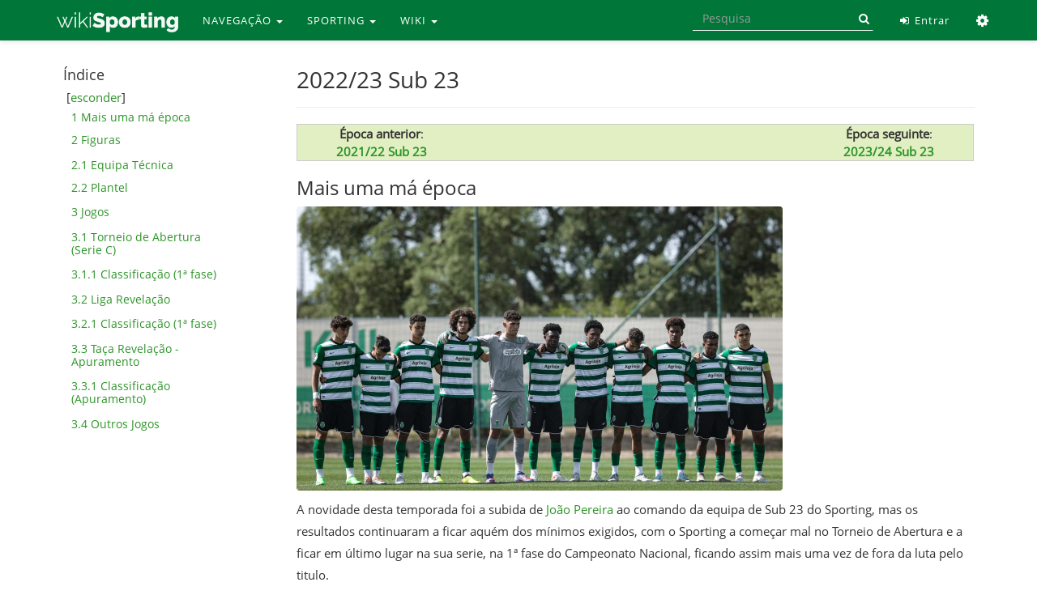

--- FILE ---
content_type: text/html; charset=UTF-8
request_url: https://www.wikisporting.com/index.php?title=2022/23_Sub_23
body_size: 10471
content:
<!DOCTYPE html>
<html lang="pt" dir="ltr" class="client-nojs">
<head>
<meta charset="UTF-8" />
<title>2022/23 Sub 23 | Wiki Sporting</title>
<script>window.RLQ = window.RLQ || []; window.RLQ.push( function () {
mw.loader.state({"skins.linus.scripts":"loading"});
} );</script>
<script>document.documentElement.className = document.documentElement.className.replace( /(^|\s)client-nojs(\s|$)/, "$1client-js$2" );</script>
<script>window.RLQ = window.RLQ || []; window.RLQ.push( function () {
mw.config.set({"wgCanonicalNamespace":"","wgCanonicalSpecialPageName":!1,"wgNamespaceNumber":0,"wgPageName":"2022/23_Sub_23","wgTitle":"2022/23 Sub 23","wgCurRevisionId":354469,"wgRevisionId":354469,"wgArticleId":40452,"wgIsArticle":!0,"wgIsRedirect":!1,"wgAction":"view","wgUserName":null,"wgUserGroups":["*"],"wgCategories":["Épocas do Futebol sub 23"],"wgBreakFrames":!1,"wgPageContentLanguage":"pt","wgPageContentModel":"wikitext","wgSeparatorTransformTable":[",\t."," \t,"],"wgDigitTransformTable":["",""],"wgDefaultDateFormat":"dmy","wgMonthNames":["","janeiro","fevereiro","março","abril","maio","junho","julho","agosto","setembro","outubro","novembro","dezembro"],"wgMonthNamesShort":["","jan.","fev.","mar.","abr.","mai.","jun.","jul.","ago.","set.","out.","nov.","dez."],"wgRelevantPageName":"2022/23_Sub_23","wgRelevantArticleId":40452,"wgIsProbablyEditable":!1,"wgRestrictionEdit":[],"wgRestrictionMove":[],"wgWikiEditorEnabledModules":{"toolbar":!0,"dialogs":!0,
"preview":!0,"publish":!1}});mw.loader.implement("user.options",function($,jQuery){mw.user.options.set({"variant":"pt"});});mw.loader.implement("user.tokens",function($,jQuery){mw.user.tokens.set({"editToken":"+\\","patrolToken":"+\\","watchToken":"+\\"});});mw.loader.load(["mediawiki.page.startup","mediawiki.legacy.wikibits","last.modified"]);mw.loader.load("/load.php?debug=false\u0026lang=pt\u0026modules=skins.linus.scripts\u0026only=scripts\u0026skin=linus");
} );</script>
<link rel="stylesheet" href="/load.php?debug=false&amp;lang=pt&amp;modules=mediawiki.legacy.commonPrint%2Cshared%7Cmediawiki.sectionAnchor%7Cskins.linus.fontawesome%2Cstyles&amp;only=styles&amp;skin=linus" />
<meta name="ResourceLoaderDynamicStyles" content="" />
<link rel="stylesheet" href="/load.php?debug=false&amp;lang=pt&amp;modules=site&amp;only=styles&amp;skin=linus" />
<style>a:lang(ar),a:lang(kk-arab),a:lang(mzn),a:lang(ps),a:lang(ur){text-decoration:none}</style>
<script async="" src="/load.php?debug=false&amp;lang=pt&amp;modules=startup&amp;only=scripts&amp;skin=linus"></script>
<meta name="generator" content="MediaWiki 1.26.2" />
<meta http-equiv="last-modified" content="Tue, 27 May 2025 18:46:29 +0100" />
<meta name="last-modified-timestamp" content="1748367989" />
<meta name="last-modified-range" content="0" />
<meta name="X-UA-Compatible" content="IE=edge" />
<meta name="viewport" content="width=device-width, initial-scale=1, maximum-scale=1" />
<link rel="shortcut icon" href="/favicon.ico" />
<link rel="search" type="application/opensearchdescription+xml" href="/opensearch_desc.php" title="Wiki Sporting (pt)" />
<link rel="EditURI" type="application/rsd+xml" href="https://www.wikisporting.com/api.php?action=rsd" />
<link rel="alternate" type="application/atom+xml" title="''Feed'' Atom Wiki Sporting" href="/index.php?title=Especial:Mudan%C3%A7as_recentes&amp;feed=atom" />
	<meta property="og:type" content="article" />

	<meta property="og:site_name" content="Wiki Sporting" />

	<meta property="og:title" content="2022/23 Sub 23" />

	<meta property="og:url" content="https://www.wikisporting.com/index.php?title=2022/23_Sub_23" />

</head>
<body class="mediawiki ltr sitedir-ltr ns-0 ns-subject page-2022_23_Sub_23 skin-linus action-view fixed-navbar smooth-scroll fa-enabled">
<!-- link to content for accessibility -->

<a href="#wiki-body" class="sr-only">Skip to main content</a>
<nav class="navbar navbar-default navbar-fixed-top" id="main-nav"> 
	<div class="container">
		<div class="navbar-header">
			<button type="button" class="navbar-toggle collapsed" data-toggle="collapse" data-target="#linus-navbar-collapse"> <span class="sr-only">Toggle navigation</span> <span class="icon-bar"></span> <span class="icon-bar"></span> <span class="icon-bar"></span> </button>
			<a class="navbar-brand" href="/index.php?title=Wiki_Sporting" title="Wiki Sporting"><img src="../images/wikisporting-logo.png" alt="Logo"/> </a> </div>
		<div class="collapse navbar-collapse" id="linus-navbar-collapse">
							<div class="container">
			<ul class="nav navbar-nav">
				<li class="dropdown"><a href="#" class="dropdown-toggle" data-toggle="dropdown">NAVEGAÇÃO <span class="caret"></span></a><ul class="dropdown-menu"><li><a href="/index.php?title=Wiki_Sporting">Página Principal</a></li><li><a href="/index.php?title=Especial:Mudan%C3%A7as_recentes">Mudanças recentes</a></li><li><a href="/index.php?title=Especial:Aleat%C3%B3ria">Página aleatória</a></li><li><a href="/index.php?title=Categoria:Ajuda">Ajuda</a></li></ul></li><li class="dropdown"><a href="#" class="dropdown-toggle" data-toggle="dropdown">SPORTING <span class="caret"></span></a><ul class="dropdown-menu"><li><a href="/index.php?title=Categoria:Sporting_Clube_de_Portugal">Clube</a></li><li><a href="/index.php?title=Categoria:Academia">Academia</a></li><li><a href="/index.php?title=Categoria:Figuras">Figuras</a></li><li><a href="/index.php?title=Categoria:Futebol">Futebol</a></li><li><a href="/index.php?title=Categoria:Modalidades">Modalidades</a></li><li><a href="/index.php?title=Categoria:Momentos_Hist%C3%B3ricos">Momentos</a></li><li><a href="/index.php?title=Categoria:Outros">Outros</a></li></ul></li><li class="dropdown"><a href="#" class="dropdown-toggle" data-toggle="dropdown">WIKI <span class="caret"></span></a><ul class="dropdown-menu"><li><a href="http://www.forumscp.com">Fórum SCP :: Home</a></li><li><a href="https://www.forumscp.com/c/wiki-sporting/19">Fórum SCP :: Wiki</a></li><li><a href="http://www.facebook.com/wikisporting">Facebook</a></li><li><a href="http://www.twitter.com/wikisporting">Twitter</a></li><li><a href="/index.php?title=Wiki_Sporting:Contactos">Contactos</a></li></ul></li>			</ul>
			<!--</div>
                </div>-->
						<ul class="nav navbar-nav navbar-right">
								<li> <a href="/index.php?title=Especial:Entrar" title="Especial:Entrar"><i class="fa fa-fw fa-sign-in"></i> Entrar</a> </li>
								<li class="dropdown"> <a href="#" class="dropdown-toggle" data-toggle="dropdown" role="button" aria-expanded="false"><i class="fa fa-fw fa-cog"></i> <span class="sr-only">Ferramentas</span> <span class="caret"></span></a>
					<ul class="dropdown-menu">
						<li><a href="/index.php?title=Especial:P%C3%A1ginas_afluentes/2022/23_Sub_23" id="t-whatlinkshere" rel=""><i class="fa fa-fw fa-angle-double-down"></i> Páginas afluentes</a></li><li><a href="/index.php?title=Especial:Altera%C3%A7%C3%B5es_relacionadas/2022/23_Sub_23" id="t-recentchangeslinked" rel=""><i class="fa fa-fw fa-pencil-square-o"></i> Alterações relacionadas</a></li><li><a href="/index.php?title=Especial:P%C3%A1ginas_especiais" id="t-specialpages" rel=""><i class="fa fa-fw fa-star-o"></i> Páginas especiais</a></li><li><a href="/index.php?title=2022/23_Sub_23&printable=yes" id="t-print" rel="alternate"><i class="fa fa-fw fa-print"></i> Versão para impressão</a></li><li><a href="/index.php?title=2022/23_Sub_23&oldid=354469" id="t-permalink" rel=""><i class="fa fa-fw fa-link"></i> Ligação permanente</a></li><li><a href="/index.php?title=2022/23_Sub_23&action=info" id="t-info" rel=""><i class="fa fa-fw fa-info"></i> Informações da página</a></li>					</ul>
				</li>
			</ul>
			<form class="navbar-form navbar-right" action="/index.php" id="searchform" role="search">
				<div class="form-group">
					<input class="form-control" type="search" name="search" placeholder="Pesquisa" title="Search Wiki Sporting [ctrl-option-f]" accesskey="f" id="searchInput" autocomplete="off">
					<button class="bin input-group-addon hidden-xs" type="submit" title="Search"> <i class="fa fa-search"></i> </button>
				</div>
				<input class="btn" type="hidden" name="title" value="Special:Search">
			</form>
		</div>
		<!-- /.collapse.navbar-collapse --> 
	</div>
	<!-- /.container-fluid --> 
</nav>
<main id="wiki-outer-body" class="container">
	<div id="wiki-body" class="row">
				<aside class="col-md-3 hidden-print" id="sidebar">
			<div id="toc-container"></div>
		</aside>
		<section class="col-md-9 wiki-body-section" id="main-content">
																	<div class="pagetitle page-header">
								<div id="page-indicators" class="pull-right"> <div class="mw-indicators">
</div>
 </div>
								<h1>
					2022/23 Sub 23				</h1>
							</div>
						<article class="body">
				<div id="mw-content-text" lang="pt" dir="ltr" class="mw-content-ltr"><table style="width:100%; border:1px solid #cccccc; -moz-border-radius:10px; background:#E1EFC2; text-align: center;">
<tr>
<td width="25%"><b>Época anterior</b>:<br /><b><a href="/index.php?title=2021/22_Sub_23" title="2021/22 Sub 23">2021/22 Sub 23</a></b>
</td>
<td width="50%">
</td>
<td width="25%"><b>Época seguinte</b>:<br /><b><a href="/index.php?title=2023/24_Sub_23" title="2023/24 Sub 23">2023/24 Sub 23</a></b>
</td></tr></table>
<div id="toc" class="toc"><div id="toctitle"><h2>Índice</h2></div>
<ul>
<li class="toclevel-1 tocsection-1"><a href="#Mais_uma_m.C3.A1_.C3.A9poca"><span class="tocnumber">1</span> <span class="toctext">Mais uma má época</span></a></li>
<li class="toclevel-1 tocsection-2"><a href="#Figuras"><span class="tocnumber">2</span> <span class="toctext">Figuras</span></a>
<ul>
<li class="toclevel-2 tocsection-3"><a href="#Equipa_T.C3.A9cnica"><span class="tocnumber">2.1</span> <span class="toctext">Equipa Técnica</span></a></li>
<li class="toclevel-2 tocsection-4"><a href="#Plantel"><span class="tocnumber">2.2</span> <span class="toctext">Plantel</span></a></li>
</ul>
</li>
<li class="toclevel-1 tocsection-5"><a href="#Jogos"><span class="tocnumber">3</span> <span class="toctext">Jogos</span></a>
<ul>
<li class="toclevel-2 tocsection-6"><a href="#Torneio_de_Abertura_.28Serie_C.29"><span class="tocnumber">3.1</span> <span class="toctext">Torneio de Abertura (Serie C)</span></a>
<ul>
<li class="toclevel-3 tocsection-7"><a href="#Classifica.C3.A7.C3.A3o_.281.C2.AA_fase.29"><span class="tocnumber">3.1.1</span> <span class="toctext">Classificação (1ª fase)</span></a></li>
</ul>
</li>
<li class="toclevel-2 tocsection-8"><a href="#Liga_Revela.C3.A7.C3.A3o"><span class="tocnumber">3.2</span> <span class="toctext">Liga Revelação</span></a>
<ul>
<li class="toclevel-3 tocsection-9"><a href="#Classifica.C3.A7.C3.A3o_.281.C2.AA_fase.29_2"><span class="tocnumber">3.2.1</span> <span class="toctext">Classificação (1ª fase)</span></a></li>
</ul>
</li>
<li class="toclevel-2 tocsection-10"><a href="#Ta.C3.A7a_Revela.C3.A7.C3.A3o_-_Apuramento"><span class="tocnumber">3.3</span> <span class="toctext">Taça Revelação - Apuramento</span></a>
<ul>
<li class="toclevel-3 tocsection-11"><a href="#Classifica.C3.A7.C3.A3o_.28Apuramento.29"><span class="tocnumber">3.3.1</span> <span class="toctext">Classificação (Apuramento)</span></a></li>
</ul>
</li>
<li class="toclevel-2 tocsection-12"><a href="#Outros_Jogos"><span class="tocnumber">3.4</span> <span class="toctext">Outros Jogos</span></a></li>
</ul>
</li>
</ul>
</div>

<h2><span class="mw-headline" id="Mais_uma_m.C3.A1_.C3.A9poca">Mais uma má época</span></h2>
<p><a href="/index.php?title=Ficheiro:S23.jpg" class="image"><img alt="S23.jpg" src="/images/thumb/1/13/S23.jpg/600px-S23.jpg" width="600" height="351" srcset="/images/thumb/1/13/S23.jpg/900px-S23.jpg 1.5x, /images/thumb/1/13/S23.jpg/1200px-S23.jpg 2x" /></a> 
</p><p>A novidade desta temporada foi a subida de <a href="/index.php?title=Jo%C3%A3o_Pereira" title="João Pereira">João Pereira</a> ao comando da equipa de Sub 23 do Sporting, mas os resultados continuaram a ficar aquém dos mínimos exigidos, com o Sporting a começar mal no Torneio de Abertura e a ficar em último lugar na sua serie, na 1ª fase do Campeonato Nacional, ficando assim mais uma vez de fora da luta pelo titulo.
</p><p>Na fase de apuramento para a Taça Revelação, as prestações do Sporting melhoraram um pouco, com a equipa a discutir os primeiros lugares, mas a terminar na 4º posição entre os 8 concorrentes, numa temporada em que sofreu 12 derrotas em 30 jogos, somando apenas 10 vitórias, resultados muito fracos, mesmo que tenham sido utilizados nada mais nada menos do que 51 jogadores, a maior parte dos quais Juniores.
</p><p><a href="/index.php?title=Utilizador:To-mane" title="Utilizador:To-mane">To-mane</a> (<a href="/index.php?title=Utilizador_Discuss%C3%A3o:To-mane&amp;action=edit&amp;redlink=1" class="new" title="Utilizador Discussão:To-mane (página não existe)">discussão</a>) 16h08min de 2 de maio de 2023 (WEST)
</p>
<h2><span class="mw-headline" id="Figuras">Figuras</span></h2>
<h3><span class="mw-headline" id="Equipa_T.C3.A9cnica">Equipa Técnica</span></h3>
<table class="wikitable" width="100%" style="text-align:center">

<tr style="background:#E1EFC2;">
<td width="25%"><b>Treinador</b>
</td>
<td width="25%"><b>Posição</b>
</td>
<td width="25%"><b>Observações</b>
</td>
<td width="5%"><b>Jogos</b>
</td>
<td width="5%"><b>V</b>
</td>
<td width="5%"><b>E</b>
</td>
<td width="5%"><b>D</b>
</td></tr>
<tr>
<td> <a href="/index.php?title=Jo%C3%A3o_Pereira" title="João Pereira">João Pereira</a></td>
<td>Treinador</td>
<td></td>
<td>30</td>
<td>10</td>
<td>8</td>
<td>12
</td></tr>
<tr>
<td> <a href="/index.php?title=Tiago_Teixeira" title="Tiago Teixeira">Tiago Teixeira</a></td>
<td>Adjunto</td>
<td></td>
<td></td>
<td></td>
<td></td>
<td>
</td></tr>
<tr>
<td> <a href="/index.php?title=Ant%C3%B3nio_Pina" title="António Pina">António Pina</a></td>
<td>Adjunto</td>
<td></td>
<td></td>
<td></td>
<td></td>
<td>
</td></tr>
<tr>
<td> <a href="/index.php?title=Ricardo_Sequeira" title="Ricardo Sequeira">Ricardo Sequeira</a></td>
<td>Adjunto</td>
<td></td>
<td></td>
<td></td>
<td></td>
<td>
</td></tr>
<tr>
<td> <a href="/index.php?title=Bruno_Alexandre_Dias" title="Bruno Alexandre Dias">Bruno Dias</a></td>
<td>Prep. Físico</td>
<td></td>
<td></td>
<td></td>
<td></td>
<td>
</td></tr>
<tr>
<td> <a href="/index.php?title=D%C3%A1rio_Ezequiel" title="Dário Ezequiel">Dário Ezequiel</a></td>
<td>Guarda redes</td>
<td></td>
<td></td>
<td></td>
<td></td>
<td>
</td></tr>
<tr>
<td> <a href="/index.php?title=Andr%C3%A9_Santos_Gon%C3%A7alves" title="André Santos Gonçalves">André Santos Gonçalves</a></td>
<td>Observador</td>
<td></td>
<td></td>
<td></td>
<td></td>
<td>
</td></tr>
</table>
<h3><span class="mw-headline" id="Plantel">Plantel</span></h3>
<table class="wikitable" width="80%" style="text-align:center">

<tr align="center" valign="middle" style="background:#E1EFC2;">
<td width="25%" rowspan="2"> <b>Jogador</b>
</td>
<td width="20%" rowspan="2"> <b>Posição</b>
</td>
<td width="10%" rowspan="2"> <b>Obs.</b>
</td>
<td colspan="2"> <b>CN</b></td>
<td colspan="2"> <b>TA</b></td>
<td colspan="2"> <b>TR</b></td>
<td colspan="2"> <b>Total</b>
</td></tr>
<tr style="background:#E1EFC2;">
<td width="3%"><b>J</b> </td>
<td width="3%"><b>G</b> </td>
<td width="3%"><b>J</b> </td>
<td width="3%"><b>G</b> </td>
<td width="3%"><b>J</b> </td>
<td width="3%"><b>G</b> </td>
<td width="3%"><b>J</b> </td>
<td width="3%"><b>G</b>
</td></tr>

<tr>
<td> <a href="/index.php?title=Diogo_Pinto" title="Diogo Pinto">Diogo Pinto</a></td>
<td>Guarda-redes</td>
<td>Júnior</td>
<td>8</td>
<td>-21</td>
<td>4</td>
<td>-6</td>
<td>5</td>
<td>-5</td>
<td>17</td>
<td>-32
</td></tr>
<tr>
<td> <a href="/index.php?title=Pedro_Migueis" title="Pedro Migueis" class="mw-redirect">Pedro Migueis</a></td>
<td>Guarda-redes</td>
<td>Júnior</td>
<td>1</td>
<td>-2</td>
<td>0</td>
<td>0</td>
<td>9</td>
<td>-6</td>
<td>10</td>
<td>-8
</td></tr>
<tr>
<td> <a href="/index.php?title=Papuna_Beruashvili" title="Papuna Beruashvili">Papuna Beruashvili</a></td>
<td>Guarda-redes</td>
<td>Júnior</td>
<td>4</td>
<td>-9</td>
<td>0</td>
<td>0</td>
<td>1</td>
<td>-4</td>
<td>5</td>
<td>-13
</td></tr>
<tr>
<td> <a href="/index.php?title=Gon%C3%A7alo_Braga" title="Gonçalo Braga">Gonçalo Braga</a></td>
<td>Lateral direito</td>
<td>Júnior</td>
<td>8</td>
<td>1</td>
<td>0</td>
<td>0</td>
<td>9</td>
<td>1</td>
<td>17</td>
<td>2
</td></tr>
<tr>
<td> <a href="/index.php?title=David_Monteiro" title="David Monteiro">David Monteiro</a></td>
<td>Lateral direito</td>
<td>Júnior</td>
<td>4</td>
<td>0</td>
<td>3</td>
<td>0</td>
<td>2</td>
<td>0</td>
<td>9</td>
<td>0
</td></tr>
<tr>
<td> <a href="/index.php?title=Emanuel_Fernandes" title="Emanuel Fernandes">Emanuel Fernandes</a></td>
<td>Defesa central</td>
<td>1º ano</td>
<td>0</td>
<td>0</td>
<td>0</td>
<td>0</td>
<td>10</td>
<td>0</td>
<td>10</td>
<td>0
</td></tr>
<tr>
<td> <a href="/index.php?title=Chico_Lamba" title="Chico Lamba">Chico Lamba</a></td>
<td>Defesa central</td>
<td>1º ano</td>
<td>1</td>
<td>0</td>
<td>0</td>
<td>0</td>
<td>2</td>
<td>1</td>
<td>3</td>
<td>1
</td></tr>
<tr>
<td> <a href="/index.php?title=Gilberto_Batista" title="Gilberto Batista">Gilberto Batista</a></td>
<td>Defesa central</td>
<td>1º ano</td>
<td>1</td>
<td>0</td>
<td>0</td>
<td>0</td>
<td>0</td>
<td>0</td>
<td>1</td>
<td>0
</td></tr>
<tr>
<td> <a href="/index.php?title=Jo%C3%A3o_Tiago_Pereira" title="João Tiago Pereira">João Pereira</a></td>
<td>Defesa central</td>
<td>Júnior</td>
<td>1</td>
<td>0</td>
<td>3</td>
<td>0</td>
<td>11</td>
<td>0</td>
<td>15</td>
<td>0
</td></tr>
<tr>
<td> <a href="/index.php?title=Pedro_Miguel_Silva" title="Pedro Miguel Silva">Pedro Miguel Silva</a></td>
<td>Defesa central</td>
<td>Júnior</td>
<td>10</td>
<td>3</td>
<td>0</td>
<td>0</td>
<td>0</td>
<td>0</td>
<td>10</td>
<td>3
</td></tr>
<tr>
<td> <a href="/index.php?title=Jo%C3%A3o_Muniz" title="João Muniz">João Muniz</a></td>
<td>Defesa central</td>
<td>Júnior</td>
<td>5</td>
<td>0</td>
<td>4</td>
<td>1</td>
<td>0</td>
<td>0</td>
<td>9</td>
<td>1
</td></tr>
<tr>
<td> <a href="/index.php?title=Etienne_Catena" title="Etienne Catena">Etienne Catena</a></td>
<td>Defesa central</td>
<td>Júnior</td>
<td>1</td>
<td>0</td>
<td>1</td>
<td>0</td>
<td>0</td>
<td>0</td>
<td>2</td>
<td>0
</td></tr>
<tr>
<td> <a href="/index.php?title=Miguel_Monteiro_Alves" title="Miguel Monteiro Alves">Miguel Monteiro Alves</a></td>
<td>Defesa central</td>
<td>Júnior</td>
<td>0</td>
<td>0</td>
<td>0</td>
<td>0</td>
<td>2</td>
<td>0</td>
<td>2</td>
<td>0
</td></tr>
<tr>
<td> <a href="/index.php?title=Marlon_J%C3%BAnior" title="Marlon Júnior">Marlon Júnior</a></td>
<td>Defesa central</td>
<td>Júnior</td>
<td>0</td>
<td>0</td>
<td>0</td>
<td>0</td>
<td>1</td>
<td>0</td>
<td>1</td>
<td>0
</td></tr>
<tr>
<td> <a href="/index.php?title=Malan_Malu" title="Malan Malu">Malan Malu</a></td>
<td>Defesa central</td>
<td>Júnior</td>
<td>0</td>
<td>0</td>
<td>0</td>
<td>0</td>
<td>1</td>
<td>0</td>
<td>1</td>
<td>0
</td></tr>
<tr>
<td> <a href="/index.php?title=Jo%C3%A3o_Pedro_Ferreira" title="João Pedro Ferreira">João Pedro Ferreira</a></td>
<td>Lateral esquerdo</td>
<td>1º ano</td>
<td>2</td>
<td>0</td>
<td>0</td>
<td>0</td>
<td>0</td>
<td>0</td>
<td>2</td>
<td>0
</td></tr>
<tr>
<td> <a href="/index.php?title=David_Moreira" title="David Moreira">David Moreira</a></td>
<td>Lateral esquerdo</td>
<td>Júnior</td>
<td>10</td>
<td>1</td>
<td>2</td>
<td>0</td>
<td>13</td>
<td>4</td>
<td>25</td>
<td>5
</td></tr>
<tr>
<td> <a href="/index.php?title=Leonardo_Barroso" title="Leonardo Barroso">Leonardo Barroso</a></td>
<td>Lateral esquerdo</td>
<td>Júnior</td>
<td>0</td>
<td>0</td>
<td>3</td>
<td>0</td>
<td>4</td>
<td>0</td>
<td>7</td>
<td>0
</td></tr>
<tr>
<td> <a href="/index.php?title=Tiago_Parente" title="Tiago Parente">Tiago Parente</a></td>
<td>Lateral esquerdo</td>
<td>Júnior</td>
<td>1</td>
<td>0</td>
<td>1</td>
<td>0</td>
<td>1</td>
<td>0</td>
<td>3</td>
<td>0
</td></tr>
<tr>
<td> <a href="/index.php?title=Domingos_Andrade" title="Domingos Andrade">Domingos Andrade</a></td>
<td>Médio</td>
<td>1º ano</td>
<td>8</td>
<td>0</td>
<td>4</td>
<td>0</td>
<td>14</td>
<td>4</td>
<td>26</td>
<td>4
</td></tr>
<tr>
<td> <a href="/index.php?title=Tiago_Augusto" title="Tiago Augusto">Tiago Augusto</a></td>
<td>Médio</td>
<td>1º ano</td>
<td>3</td>
<td>0</td>
<td>4</td>
<td>0</td>
<td>12</td>
<td>1</td>
<td>19</td>
<td>1
</td></tr>
<tr>
<td> <a href="/index.php?title=Jo%C3%A3o_Daniel" title="João Daniel" class="mw-redirect">João Daniel</a></td>
<td>Médio</td>
<td>2º ano</td>
<td>7</td>
<td>0</td>
<td>0</td>
<td>0</td>
<td>1</td>
<td>0</td>
<td>8</td>
<td>0
</td></tr>
<tr>
<td> <a href="/index.php?title=Diogo_Filipe_Abreu" title="Diogo Filipe Abreu">Diogo Abreu</a></td>
<td>Médio</td>
<td>1º ano</td>
<td>2</td>
<td>0</td>
<td>0</td>
<td>0</td>
<td>0</td>
<td>0</td>
<td>2</td>
<td>0
</td></tr>
<tr>
<td> <a href="/index.php?title=Lamarana_Jallow" title="Lamarana Jallow">Lamarana Jallow</a></td>
<td>Médio</td>
<td>2º ano</td>
<td>0</td>
<td>0</td>
<td>0</td>
<td>0</td>
<td>1</td>
<td>0</td>
<td>1</td>
<td>0
</td></tr>
<tr>
<td> <a href="/index.php?title=Rafael_Besugo" title="Rafael Besugo">Rafael Besugo</a></td>
<td>Médio</td>
<td>Júnior</td>
<td>12</td>
<td>0</td>
<td>4</td>
<td>0</td>
<td>12</td>
<td>1</td>
<td>28</td>
<td>1
</td></tr>
<tr>
<td> <a href="/index.php?title=Marco_Cruz" title="Marco Cruz">Marco Cruz</a></td>
<td>Médio</td>
<td>Júnior</td>
<td>7</td>
<td>0</td>
<td>4</td>
<td>0</td>
<td>6</td>
<td>1</td>
<td>17</td>
<td>1
</td></tr>
<tr>
<td> <a href="/index.php?title=Rodrigo_Marqu%C3%AAs" title="Rodrigo Marquês">Rodrigo Marquês</a></td>
<td>Médio</td>
<td>1º ano</td>
<td>9</td>
<td>1</td>
<td>2</td>
<td>0</td>
<td>0</td>
<td>0</td>
<td>11</td>
<td>1
</td></tr>
<tr>
<td> <a href="/index.php?title=Tiago_Oct%C3%A1vio" title="Tiago Octávio">Tiago Octávio</a></td>
<td>Médio</td>
<td>Júnior</td>
<td>0</td>
<td>0</td>
<td>4</td>
<td>0</td>
<td>0</td>
<td>0</td>
<td>4</td>
<td>0
</td></tr>
<tr>
<td> <a href="/index.php?title=Alexandre_Brito" title="Alexandre Brito">Alexandre Brito</a></td>
<td>Médio</td>
<td>Júnior</td>
<td>8</td>
<td>0</td>
<td>0</td>
<td>0</td>
<td>0</td>
<td>0</td>
<td>8</td>
<td>0
</td></tr>
<tr>
<td> <a href="/index.php?title=Amadu_Bald%C3%A9" title="Amadu Baldé">Amadu Baldé</a></td>
<td>Médio</td>
<td>Júnior</td>
<td>5</td>
<td>0</td>
<td>0</td>
<td>0</td>
<td>1</td>
<td>0</td>
<td>6</td>
<td>0
</td></tr>
<tr>
<td> <a href="/index.php?title=Henrique_Arreiol" title="Henrique Arreiol">Henrique Arreiol</a></td>
<td>Médio</td>
<td>Júnior</td>
<td>0</td>
<td>0</td>
<td>0</td>
<td>0</td>
<td>9</td>
<td>0</td>
<td>9</td>
<td>0
</td></tr>
<tr>
<td> <a href="/index.php?title=Samuel_Justo" title="Samuel Justo">Samuel Justo</a></td>
<td>Médio</td>
<td>Júnior</td>
<td>1</td>
<td>1</td>
<td>0</td>
<td>0</td>
<td>0</td>
<td>0</td>
<td>1</td>
<td>1
</td></tr>
<tr>
<td> <a href="/index.php?title=Manuel_Mendon%C3%A7a" title="Manuel Mendonça">Manuel Mendonça</a></td>
<td>Médio</td>
<td>Júnior</td>
<td>1</td>
<td>0</td>
<td>0</td>
<td>0</td>
<td>2</td>
<td>0</td>
<td>3</td>
<td>0
</td></tr>
<tr>
<td> <a href="/index.php?title=Tiago_Ferreira_%22Mamede%22" title="Tiago Ferreira &quot;Mamede&quot;">Tiago Ferreira</a></td>
<td>Extremo</td>
<td>2º ano</td>
<td>0</td>
<td>0</td>
<td>0</td>
<td>0</td>
<td>1</td>
<td>0</td>
<td>1</td>
<td>0
</td></tr>
<tr>
<td> <a href="/index.php?title=Vando_F%C3%A9lix" title="Vando Félix">Vando Félix</a></td>
<td>Extremo</td>
<td>2º ano</td>
<td>1</td>
<td>0</td>
<td>0</td>
<td>0</td>
<td>1</td>
<td>0</td>
<td>2</td>
<td>0
</td></tr>
<tr>
<td> <a href="/index.php?title=Andr%C3%A9_Gon%C3%A7alves" title="André Gonçalves">André Gonçalves</a></td>
<td>Extremo</td>
<td>1º ano</td>
<td>11</td>
<td>2</td>
<td>0</td>
<td>0</td>
<td>11</td>
<td>0</td>
<td>22</td>
<td>2
</td></tr>
<tr>
<td> <a href="/index.php?title=Lucas_Dias" title="Lucas Dias">Lucas Dias</a></td>
<td>Extremo</td>
<td>1º ano</td>
<td>8</td>
<td>2</td>
<td>1</td>
<td>0</td>
<td>10</td>
<td>1</td>
<td>19</td>
<td>3
</td></tr>
<tr>
<td> <a href="/index.php?title=Kiko_F%C3%A9lix" title="Kiko Félix">Kiko Félix</a></td>
<td>Extremo</td>
<td>1º ano</td>
<td>11</td>
<td>0</td>
<td>0</td>
<td>0</td>
<td>14</td>
<td>1</td>
<td>25</td>
<td>1
</td></tr>
<tr>
<td><a href="/index.php?title=Joelson_Fernandes" title="Joelson Fernandes">Joelson Fernandes</a></td>
<td>Extremo</td>
<td>1º ano</td>
<td>1</td>
<td>0</td>
<td>0</td>
<td>0</td>
<td>2</td>
<td>3</td>
<td>3</td>
<td>3
</td></tr>
<tr>
<td> <a href="/index.php?title=Gabriel_Tavares" title="Gabriel Tavares">Gabriel Tavares</a></td>
<td>Extremo</td>
<td>Júnior</td>
<td>0</td>
<td>0</td>
<td>0</td>
<td>0</td>
<td>8</td>
<td>1</td>
<td>8</td>
<td>1
</td></tr>
<tr>
<td> <a href="/index.php?title=Adam_Arvelo" title="Adam Arvelo">Adam Arvelo</a></td>
<td>Extremo</td>
<td>Júnior</td>
<td>7</td>
<td>4</td>
<td>0</td>
<td>0</td>
<td>5</td>
<td>0</td>
<td>12</td>
<td>4
</td></tr>
<tr>
<td> <a href="/index.php?title=Lu%C3%ADs_Maria_Gomes" title="Luís Maria Gomes">Luís Gomes</a></td>
<td>Extremo</td>
<td>Júnior</td>
<td>0</td>
<td>0</td>
<td>2</td>
<td>0</td>
<td>0</td>
<td>0</td>
<td>2</td>
<td>0
</td></tr>
<tr>
<td> <a href="/index.php?title=Lucas_Anjos" title="Lucas Anjos">Lucas Anjos</a></td>
<td>Extremo</td>
<td>Júnior</td>
<td>0</td>
<td>0</td>
<td>4</td>
<td>0</td>
<td>7</td>
<td>1</td>
<td>11</td>
<td>1
</td></tr>
<tr>
<td> <a href="/index.php?title=Nab%C3%A1_Man%C3%A9" title="Nabá Mané">Nabá Mané</a></td>
<td>Extremo</td>
<td>Júnior</td>
<td>1</td>
<td>0</td>
<td>3</td>
<td>1</td>
<td>0</td>
<td>0</td>
<td>4</td>
<td>1
</td></tr>
<tr>
<td> <a href="/index.php?title=Pedro_Sanca" title="Pedro Sanca">Pedro Sanca</a></td>
<td>Extremo</td>
<td>Júnior</td>
<td>0</td>
<td>0</td>
<td>1</td>
<td>0</td>
<td>0</td>
<td>0</td>
<td>1</td>
<td>0
</td></tr>
<tr>
<td> <a href="/index.php?title=Ewandro_Santos" title="Ewandro Santos">Ewandro Santos</a></td>
<td>Extremo</td>
<td>Júnior</td>
<td>0</td>
<td>0</td>
<td>0</td>
<td>0</td>
<td>1</td>
<td>0</td>
<td>1</td>
<td>0
</td></tr>
<tr>
<td> <a href="/index.php?title=Nicolai_Skoglund" title="Nicolai Skoglund">Nicolai Skoglund</a></td>
<td>Avançado</td>
<td>1º ano</td>
<td>11</td>
<td>4</td>
<td>4</td>
<td>1</td>
<td>10</td>
<td>0</td>
<td>25</td>
<td>5
</td></tr>
<tr>
<td> <a href="/index.php?title=Francisco_Can%C3%A1rio" title="Francisco Canário">Francisco Canário</a></td>
<td>Avançado</td>
<td>1º ano</td>
<td>4</td>
<td>1</td>
<td>3</td>
<td>0</td>
<td>2</td>
<td>1</td>
<td>9</td>
<td>2
</td></tr>
<tr>
<td> <a href="/index.php?title=Rafael_Nel" title="Rafael Nel">Rafael Nel</a></td>
<td>Avançado</td>
<td>Júnior</td>
<td>4</td>
<td>2</td>
<td>0</td>
<td>0</td>
<td>4</td>
<td>2</td>
<td>8</td>
<td>4
</td></tr>
<tr>
<td> <a href="/index.php?title=Diogo_Nascimento" title="Diogo Nascimento">Diogo Nascimento</a></td>
<td>Avançado</td>
<td>Júnior</td>
<td>1</td>
<td>0</td>
<td>1</td>
<td>0</td>
<td>2</td>
<td>0</td>
<td>4</td>
<td>0
</td></tr>
</table>
<h2><span class="mw-headline" id="Jogos">Jogos</span></h2>
<h3><span class="mw-headline" id="Torneio_de_Abertura_.28Serie_C.29">Torneio de Abertura (Serie C)</span></h3>
<table class="wikitable" style="width:100%; text-align: center;">

<tr>
<th style="background:#E1EFC2;" width="12%">Data
</th>
<th style="background:#E1EFC2;" width="17%">Jornada
</th>
<th style="background:#E1EFC2;" width="43%">Jogo
</th>
<th style="background:#E1EFC2;" width="13%">Resultado
</th>
<th style="background:#E1EFC2;" width="15%">Ficha de jogo
</th></tr>
<tr>
<td>06-08-2022</td>
<td>1ª Jornada</td>
<td>Marítimo – <a href="/index.php?title=SPORTING" title="SPORTING" class="mw-redirect">SPORTING</a></td>
<td>0 – 0</td>
<td><a href="/index.php?title=2022-08-06_Mar%C3%ADtimo_%E2%80%93_SPORTING&amp;action=edit&amp;redlink=1" class="new" title="2022-08-06 Marítimo – SPORTING (página não existe)">Ficha</a>
</td></tr>
<tr>
<td>10-08-2022</td>
<td>2ª Jornada</td>
<td> <a href="/index.php?title=SPORTING" title="SPORTING" class="mw-redirect">SPORTING</a> – Mafra</td>
<td>3 – 3</td>
<td><a href="/index.php?title=2022-08-10_SPORTING_%E2%80%93_Mafra&amp;action=edit&amp;redlink=1" class="new" title="2022-08-10 SPORTING – Mafra (página não existe)">Ficha</a>
</td></tr>
<tr>
<td>14-08-2022</td>
<td>3ª Jornada</td>
<td> <a href="/index.php?title=SPORTING" title="SPORTING" class="mw-redirect">SPORTING</a> – Est. Amadora</td>
<td>0 – 1</td>
<td><a href="/index.php?title=2022-08-14_SPORTING_%E2%80%93_Est._Amadora&amp;action=edit&amp;redlink=1" class="new" title="2022-08-14 SPORTING – Est. Amadora (página não existe)">Ficha</a>
</td></tr>
<tr>
<td>25-08-2022</td>
<td>5º/14º</td>
<td> <a href="/index.php?title=SPORTING" title="SPORTING" class="mw-redirect">SPORTING</a> – Rio Ave</td>
<td>0 – 2</td>
<td><a href="/index.php?title=2022-08-25_SPORTING_%E2%80%93_Rio_Ave&amp;action=edit&amp;redlink=1" class="new" title="2022-08-25 SPORTING – Rio Ave (página não existe)">Ficha</a>
</td></tr>
</table>
<h5><span class="mw-headline" id="Classifica.C3.A7.C3.A3o_.281.C2.AA_fase.29">Classificação (1ª fase)</span></h5>
<table class="wikitable" style="text-align:center; width:100%;">
<tr>
<td width="7%" style="background:#E1EFC2;"><b>Class.</b>
</td>
<td width="41%" style="background:#E1EFC2;"><b>Clube</b>
</td>
<td width="8%" style="background:#E1EFC2;"><b>Jogos</b>
</td>
<td width="8%" style="background:#E1EFC2;"><b>Vitórias</b>
</td>
<td width="8%" style="background:#E1EFC2;"><b>Empates</b>
</td>
<td width="8%" style="background:#E1EFC2;"><b>Derrotas</b>
</td>
<td width="12%" style="background:#E1EFC2;"><b>Golos</b>
</td>
<td width="8%" style="background:#E1EFC2;"><b>Pontos</b>
</td></tr>

<tr>
<td>1º</td>
<td>Marítimo </td>
<td>3</td>
<td>2</td>
<td>1</td>
<td>0</td>
<td>3 - 0</td>
<td>7
</td></tr>
<tr>
<td>2º</td>
<td>Est. Amadora</td>
<td>3</td>
<td>1</td>
<td>1</td>
<td>1</td>
<td>1 - 2</td>
<td>4
</td></tr>
<tr>
<td><b>3º</b></td>
<td><a href="/index.php?title=Sporting_Clube_de_Portugal" title="Sporting Clube de Portugal"><b>SPORTING</b></a></td>
<td><b>3</b></td>
<td><b>0</b></td>
<td><b>2</b></td>
<td><b>1</b></td>
<td><b>3 - 4</b></td>
<td><b>2</b>
</td></tr>
<tr>
<td>4º</td>
<td>Mafra</td>
<td>3</td>
<td>0</td>
<td>2</td>
<td>1</td>
<td>3 - 4</td>
<td>2
</td></tr>
</table>
<h3><span class="mw-headline" id="Liga_Revela.C3.A7.C3.A3o">Liga Revelação</span></h3>
<table class="wikitable" style="width:100%; text-align: center;">

<tr>
<th style="background:#E1EFC2;" width="12%">Data
</th>
<th style="background:#E1EFC2;" width="17%">Jornada
</th>
<th style="background:#E1EFC2;" width="43%">Jogo
</th>
<th style="background:#E1EFC2;" width="13%">Resultado
</th>
<th style="background:#E1EFC2;" width="15%">Ficha de jogo
</th></tr>
<tr>
<td>14-09-2022</td>
<td>2ª Jornada</td>
<td> <a href="/index.php?title=SPORTING" title="SPORTING" class="mw-redirect">SPORTING</a> – Portimonense</td>
<td>2 – 4</td>
<td><a href="/index.php?title=2022-09-14_SPORTING_%E2%80%93_Portimonense&amp;action=edit&amp;redlink=1" class="new" title="2022-09-14 SPORTING – Portimonense (página não existe)">Ficha</a>
</td></tr>
<tr>
<td>20-09-2022</td>
<td>3ª Jornada</td>
<td>Farense – <a href="/index.php?title=SPORTING" title="SPORTING" class="mw-redirect">SPORTING</a></td>
<td>3 – 1</td>
<td><a href="/index.php?title=2022-09-20_Farense_%E2%80%93_SPORTING&amp;action=edit&amp;redlink=1" class="new" title="2022-09-20 Farense – SPORTING (página não existe)">Ficha</a>
</td></tr>
<tr>
<td>27-09-2022</td>
<td>4ª Jornada</td>
<td> <a href="/index.php?title=SPORTING" title="SPORTING" class="mw-redirect">SPORTING</a> – Mafra</td>
<td>2 – 1</td>
<td><a href="/index.php?title=2022-09-27_SPORTING_%E2%80%93_Mafra&amp;action=edit&amp;redlink=1" class="new" title="2022-09-27 SPORTING – Mafra (página não existe)">Ficha</a>
</td></tr>
<tr>
<td>18-10-2022</td>
<td>5ª Jornada</td>
<td>Est. Amadora – <a href="/index.php?title=SPORTING" title="SPORTING" class="mw-redirect">SPORTING</a></td>
<td>1 – 0</td>
<td><a href="/index.php?title=2022-10-18_Est._Amadora_%E2%80%93_SPORTING&amp;action=edit&amp;redlink=1" class="new" title="2022-10-18 Est. Amadora – SPORTING (página não existe)">Ficha</a>
</td></tr>
<tr>
<td>07-11-2022</td>
<td>6ª Jornada</td>
<td>Estoril – <a href="/index.php?title=SPORTING" title="SPORTING" class="mw-redirect">SPORTING</a></td>
<td>5 – 1</td>
<td><a href="/index.php?title=2022-11-07_Estoril_%E2%80%93_SPORTING&amp;action=edit&amp;redlink=1" class="new" title="2022-11-07 Estoril – SPORTING (página não existe)">Ficha</a>
</td></tr>
<tr>
<td>12-11-2022</td>
<td>7ª Jornada</td>
<td> <a href="/index.php?title=SPORTING" title="SPORTING" class="mw-redirect">SPORTING</a> – Benfica</td>
<td>4 – 2</td>
<td><a href="/index.php?title=2022-11-12_SPORTING_%E2%80%93_Benfica&amp;action=edit&amp;redlink=1" class="new" title="2022-11-12 SPORTING – Benfica (página não existe)">Ficha</a>
</td></tr>
<tr>
<td>06-12-2022</td>
<td>9ª Jornada</td>
<td>Portimonense – <a href="/index.php?title=SPORTING" title="SPORTING" class="mw-redirect">SPORTING</a></td>
<td>3 – 2</td>
<td><a href="/index.php?title=2022-12-06_Portimonense_%E2%80%93_SPORTING&amp;action=edit&amp;redlink=1" class="new" title="2022-12-06 Portimonense – SPORTING (página não existe)">Ficha</a>
</td></tr>
<tr>
<td>13-12-2022</td>
<td>10ª Jornada</td>
<td> <a href="/index.php?title=SPORTING" title="SPORTING" class="mw-redirect">SPORTING</a> – Farense</td>
<td>3 – 3</td>
<td><a href="/index.php?title=2022-12-13_SPORTING_%E2%80%93_Farense&amp;action=edit&amp;redlink=1" class="new" title="2022-12-13 SPORTING – Farense (página não existe)">Ficha</a>
</td></tr>
<tr>
<td>20-12-2022</td>
<td>11ª Jornada</td>
<td>Mafra – <a href="/index.php?title=SPORTING" title="SPORTING" class="mw-redirect">SPORTING</a></td>
<td>3 – 1</td>
<td><a href="/index.php?title=2022-12-20_Mafra_%E2%80%93_SPORTING&amp;action=edit&amp;redlink=1" class="new" title="2022-12-20 Mafra – SPORTING (página não existe)">Ficha</a>
</td></tr>
<tr>
<td>05-01-2023</td>
<td>12ª Jornada</td>
<td> <a href="/index.php?title=SPORTING" title="SPORTING" class="mw-redirect">SPORTING</a> – Est. Amadora</td>
<td>1 – 1</td>
<td><a href="/index.php?title=2023-01-05_SPORTING_%E2%80%93_Est._Amadora&amp;action=edit&amp;redlink=1" class="new" title="2023-01-05 SPORTING – Est. Amadora (página não existe)">Ficha</a>
</td></tr>
<tr>
<td>11-01-2023</td>
<td>14ª Jornada</td>
<td>Benfica – <a href="/index.php?title=SPORTING" title="SPORTING" class="mw-redirect">SPORTING</a></td>
<td>3 – 2</td>
<td><a href="/index.php?title=2023-01-11_Benfica_%E2%80%93_SPORTING&amp;action=edit&amp;redlink=1" class="new" title="2023-01-11 Benfica – SPORTING (página não existe)">Ficha</a>
</td></tr>
<tr>
<td>17-01-2023</td>
<td>13ª Jornada</td>
<td> <a href="/index.php?title=SPORTING" title="SPORTING" class="mw-redirect">SPORTING</a> – Estoril</td>
<td>3 – 2</td>
<td><a href="/index.php?title=2023-01-17_SPORTING_%E2%80%93_Estoril&amp;action=edit&amp;redlink=1" class="new" title="2023-01-17 SPORTING – Estoril (página não existe)">Ficha</a>
</td></tr>
</table>
<h5><span class="mw-headline" id="Classifica.C3.A7.C3.A3o_.281.C2.AA_fase.29_2">Classificação (1ª fase)</span></h5>
<table class="wikitable" style="text-align:center; width:100%;">
<tr>
<td width="7%" style="background:#E1EFC2;"><b>Class.</b>
</td>
<td width="41%" style="background:#E1EFC2;"><b>Clube</b>
</td>
<td width="8%" style="background:#E1EFC2;"><b>Jogos</b>
</td>
<td width="8%" style="background:#E1EFC2;"><b>Vitórias</b>
</td>
<td width="8%" style="background:#E1EFC2;"><b>Empates</b>
</td>
<td width="8%" style="background:#E1EFC2;"><b>Derrotas</b>
</td>
<td width="12%" style="background:#E1EFC2;"><b>Golos</b>
</td>
<td width="8%" style="background:#E1EFC2;"><b>Pontos</b>
</td></tr>

<tr>
<td>1º</td>
<td>Benfica </td>
<td>12</td>
<td>8</td>
<td>2</td>
<td>2</td>
<td>30 - 15</td>
<td>26
</td></tr>
<tr>
<td>2º</td>
<td>Est. Amadora</td>
<td>12</td>
<td>6</td>
<td>3</td>
<td>3</td>
<td>14 - 11</td>
<td>21
</td></tr>
<tr>
<td>3º</td>
<td>Estoril</td>
<td>12</td>
<td>4</td>
<td>5</td>
<td>3</td>
<td>20 - 16</td>
<td>17
</td></tr>
<tr>
<td>
</td></tr>
<tr>
<td><b>7º</b></td>
<td><a href="/index.php?title=Sporting_Clube_de_Portugal" title="Sporting Clube de Portugal"><b>SPORTING</b></a></td>
<td><b>12</b></td>
<td><b>3</b></td>
<td><b>2</b></td>
<td><b>7</b></td>
<td><b>22 - 31</b></td>
<td><b>11</b>
</td></tr>
</table>
<h3><span class="mw-headline" id="Ta.C3.A7a_Revela.C3.A7.C3.A3o_-_Apuramento">Taça Revelação - Apuramento</span></h3>
<table class="wikitable" style="width:100%; text-align: center;">

<tr>
<th style="background:#E1EFC2;" width="12%">Data
</th>
<th style="background:#E1EFC2;" width="17%">Jornada
</th>
<th style="background:#E1EFC2;" width="43%">Jogo
</th>
<th style="background:#E1EFC2;" width="13%">Resultado
</th>
<th style="background:#E1EFC2;" width="15%">Ficha de jogo
</th></tr>
<tr>
<td>24-01-2023</td>
<td>1ª Jornada</td>
<td> <a href="/index.php?title=SPORTING" title="SPORTING" class="mw-redirect">SPORTING</a> – Leixões</td>
<td>5 – 4</td>
<td><a href="/index.php?title=2023-01-24_SPORTING_%E2%80%93_Leix%C3%B5es&amp;action=edit&amp;redlink=1" class="new" title="2023-01-24 SPORTING – Leixões (página não existe)">Ficha</a>
</td></tr>
<tr>
<td>31-01-2023</td>
<td>2ª Jornada</td>
<td>Portimonense – <a href="/index.php?title=SPORTING" title="SPORTING" class="mw-redirect">SPORTING</a></td>
<td>1 – 0</td>
<td><a href="/index.php?title=2023-01-31_Portimonense_%E2%80%93_SPORTING&amp;action=edit&amp;redlink=1" class="new" title="2023-01-31 Portimonense – SPORTING (página não existe)">Ficha</a>
</td></tr>
<tr>
<td>04-02-2023</td>
<td>3ª Jornada</td>
<td> <a href="/index.php?title=SPORTING" title="SPORTING" class="mw-redirect">SPORTING</a> – Marítimo</td>
<td>2 – 1</td>
<td><a href="/index.php?title=2023-02-04_SPORTING_%E2%80%93_Mar%C3%ADtimo&amp;action=edit&amp;redlink=1" class="new" title="2023-02-04 SPORTING – Marítimo (página não existe)">Ficha</a>
</td></tr>
<tr>
<td>08-02-2023</td>
<td>4ª Jornada</td>
<td>Farense – <a href="/index.php?title=SPORTING" title="SPORTING" class="mw-redirect">SPORTING</a></td>
<td>1 – 1</td>
<td><a href="/index.php?title=2023-02-08_Farense_%E2%80%93_SPORTING&amp;action=edit&amp;redlink=1" class="new" title="2023-02-08 Farense – SPORTING (página não existe)">Ficha</a>
</td></tr>
<tr>
<td>14-02-2023</td>
<td>5ª Jornada</td>
<td> <a href="/index.php?title=SPORTING" title="SPORTING" class="mw-redirect">SPORTING</a> – Gil Vicente</td>
<td>1 – 2</td>
<td><a href="/index.php?title=2023-02-14_SPORTING_%E2%80%93_Gil_Vicente&amp;action=edit&amp;redlink=1" class="new" title="2023-02-14 SPORTING – Gil Vicente (página não existe)">Ficha</a>
</td></tr>
<tr>
<td>21-02-2023</td>
<td>6ª Jornada</td>
<td> <a href="/index.php?title=SPORTING" title="SPORTING" class="mw-redirect">SPORTING</a> – Mafra</td>
<td>3 – 1</td>
<td><a href="/index.php?title=2023-02-21_SPORTING_%E2%80%93_Mafra&amp;action=edit&amp;redlink=1" class="new" title="2023-02-21 SPORTING – Mafra (página não existe)">Ficha</a>
</td></tr>
<tr>
<td>28-02-2023</td>
<td>7ª Jornada</td>
<td>Rio Ave – <a href="/index.php?title=SPORTING" title="SPORTING" class="mw-redirect">SPORTING</a></td>
<td>1 – 1</td>
<td><a href="/index.php?title=2023-02-28_Rio_Ave_%E2%80%93_SPORTING&amp;action=edit&amp;redlink=1" class="new" title="2023-02-28 Rio Ave – SPORTING (página não existe)">Ficha</a>
</td></tr>
<tr>
<td>05-03-2023</td>
<td>8ª Jornada</td>
<td>Leixões – <a href="/index.php?title=SPORTING" title="SPORTING" class="mw-redirect">SPORTING</a></td>
<td>1 – 1</td>
<td><a href="/index.php?title=2023-03-05_Leix%C3%B5es_%E2%80%93_SPORTING&amp;action=edit&amp;redlink=1" class="new" title="2023-03-05 Leixões – SPORTING (página não existe)">Ficha</a>
</td></tr>
<tr>
<td>09-03-2023</td>
<td>9ª Jornada</td>
<td> <a href="/index.php?title=SPORTING" title="SPORTING" class="mw-redirect">SPORTING</a> – Portimonense</td>
<td>3 – 2</td>
<td><a href="/index.php?title=2023-03-09_SPORTING_%E2%80%93_Portimonense&amp;action=edit&amp;redlink=1" class="new" title="2023-03-09 SPORTING – Portimonense (página não existe)">Ficha</a>
</td></tr>
<tr>
<td>31-03-2023</td>
<td>10ª Jornada</td>
<td>Marítimo – <a href="/index.php?title=SPORTING" title="SPORTING" class="mw-redirect">SPORTING</a></td>
<td>0 – 0</td>
<td><a href="/index.php?title=2023-03-31_Mar%C3%ADtimo_%E2%80%93_SPORTING&amp;action=edit&amp;redlink=1" class="new" title="2023-03-31 Marítimo – SPORTING (página não existe)">Ficha</a>
</td></tr>
<tr>
<td>06-04-2023</td>
<td>11ª Jornada</td>
<td> <a href="/index.php?title=SPORTING" title="SPORTING" class="mw-redirect">SPORTING</a> – Farense </td>
<td>0 – 1</td>
<td><a href="/index.php?title=2023-04-06_SPORTING_%E2%80%93_Farense&amp;action=edit&amp;redlink=1" class="new" title="2023-04-06 SPORTING – Farense (página não existe)">Ficha</a>
</td></tr>
<tr>
<td>11-04-2023</td>
<td>12ª Jornada</td>
<td>Gil Vicente – <a href="/index.php?title=SPORTING" title="SPORTING" class="mw-redirect">SPORTING</a></td>
<td>1 – 2</td>
<td><a href="/index.php?title=2023-04-11_Gil_Vicente_%E2%80%93_SPORTING&amp;action=edit&amp;redlink=1" class="new" title="2023-04-11 Gil Vicente – SPORTING (página não existe)">Ficha</a>
</td></tr>
<tr>
<td>17-04-2023</td>
<td>13ª Jornada</td>
<td>Mafra – <a href="/index.php?title=SPORTING" title="SPORTING" class="mw-redirect">SPORTING</a></td>
<td>0 – 1</td>
<td><a href="/index.php?title=2023-04-17_Mafra_%E2%80%93_SPORTING&amp;action=edit&amp;redlink=1" class="new" title="2023-04-17 Mafra – SPORTING (página não existe)">Ficha</a>
</td></tr>
<tr>
<td>28-04-2023</td>
<td>14ª Jornada</td>
<td> <a href="/index.php?title=SPORTING" title="SPORTING" class="mw-redirect">SPORTING</a> – Rio Ave </td>
<td>3 – 0</td>
<td><a href="/index.php?title=2023-04-28_SPORTING_%E2%80%93_Rio_Ave&amp;action=edit&amp;redlink=1" class="new" title="2023-04-28 SPORTING – Rio Ave (página não existe)">Ficha</a>
</td></tr>
</table>
<h5><span class="mw-headline" id="Classifica.C3.A7.C3.A3o_.28Apuramento.29">Classificação (Apuramento)</span></h5>
<table class="wikitable" style="text-align:center; width:100%;">
<tr>
<td width="7%" style="background:#E1EFC2;"><b>Class.</b>
</td>
<td width="41%" style="background:#E1EFC2;"><b>Clube</b>
</td>
<td width="8%" style="background:#E1EFC2;"><b>Jogos</b>
</td>
<td width="8%" style="background:#E1EFC2;"><b>Vitórias</b>
</td>
<td width="8%" style="background:#E1EFC2;"><b>Empates</b>
</td>
<td width="8%" style="background:#E1EFC2;"><b>Derrotas</b>
</td>
<td width="12%" style="background:#E1EFC2;"><b>Golos</b>
</td>
<td width="8%" style="background:#E1EFC2;"><b>Pontos</b>
</td></tr>

<tr>
<td>1º</td>
<td>Gil Vicente</td>
<td>14</td>
<td>8</td>
<td>2</td>
<td>4</td>
<td>25 - 20</td>
<td>35 (9)
</td></tr>
<tr>
<td>2º</td>
<td>Portimonense</td>
<td>14</td>
<td>8</td>
<td>3</td>
<td>3</td>
<td>28 - 17</td>
<td>34 (7)
</td></tr>
<tr>
<td>3º</td>
<td>Farense</td>
<td>14</td>
<td>7</td>
<td>3</td>
<td>4</td>
<td>13 - 11</td>
<td>32 (8)
</td></tr>
<tr>
<td><b>4º</b></td>
<td><a href="/index.php?title=Sporting_Clube_de_Portugal" title="Sporting Clube de Portugal"><b>SPORTING</b></a></td>
<td><b>14</b></td>
<td><b>7</b></td>
<td><b>4</b></td>
<td><b>3</b></td>
<td><b>23 - 16</b></td>
<td><b>31</b> (6)
</td></tr>
<tr>
<td>5º</td>
<td>Rio Ave</td>
<td>14</td>
<td>4</td>
<td>3</td>
<td>7</td>
<td>12 - 20</td>
<td>21 (6)
</td></tr>
<tr>
<td>6º</td>
<td>Leixões</td>
<td>14</td>
<td>4</td>
<td>4</td>
<td>6</td>
<td>19 - 24</td>
<td>20 (4)
</td></tr>
<tr>
<td>7º</td>
<td>Marítimo</td>
<td>14</td>
<td>3</td>
<td>4</td>
<td>7</td>
<td>16 - 17</td>
<td>19 (6)
</td></tr>
<tr>
<td>8º</td>
<td>Mafra</td>
<td>14</td>
<td>2</td>
<td>3</td>
<td>9</td>
<td>13 - 24</td>
<td>15 (6)
</td></tr>
</table>
<h3><span class="mw-headline" id="Outros_Jogos">Outros Jogos</span></h3>
<table class="wikitable" style="width:100%; text-align: center;">

<tr>
<th style="background:#E1EFC2;" width="12%">Data
</th>
<th style="background:#E1EFC2;" width="17%">Jornada
</th>
<th style="background:#E1EFC2;" width="43%">Jogo
</th>
<th style="background:#E1EFC2;" width="13%">Resultado
</th>
<th style="background:#E1EFC2;" width="15%">Ficha de jogo
</th></tr>
<tr>
<td>27-07-2022</td>
<td>Preparação</td>
<td>Fafe – <a href="/index.php?title=SPORTING" title="SPORTING" class="mw-redirect">SPORTING</a></td>
<td>1 – 2</td>
<td><a href="/index.php?title=2022-07-27_Fafe_%E2%80%93_SPORTING&amp;action=edit&amp;redlink=1" class="new" title="2022-07-27 Fafe – SPORTING (página não existe)">Ficha</a>
</td></tr>
</table>

<!-- 
NewPP limit report
Cached time: 19691231235959
Cache expiry: 0
Dynamic content: true
CPU time usage: 0.061 seconds
Real time usage: 0.066 seconds
Preprocessor visited node count: 68/1000000
Preprocessor generated node count: 116/1000000
Post‐expand include size: 2760/2097152 bytes
Template argument size: 0/2097152 bytes
Highest expansion depth: 2/40
Expensive parser function count: 0/100
-->

<!-- 
Transclusion expansion time report (%,ms,calls,template)
100.00%    4.259      1 - -total
 42.25%    1.800      4 - Predefinição:Competição_(jogos)
 33.56%    1.429      3 - Predefinição:Classificação
-->
</div><div class="printfooter">
Obtida de "<a dir="ltr" href="https://www.wikisporting.com/index.php?title=2022/23_Sub_23&amp;oldid=354469">https://www.wikisporting.com/index.php?title=2022/23_Sub_23&amp;oldid=354469</a>"</div>
			</article>
						<!-- catlinks -->
			<div id='catlinks' class='catlinks'><div id="mw-normal-catlinks" class="mw-normal-catlinks"><a href="/index.php?title=Especial:Categorias" title="Especial:Categorias">Categoria</a>: <ul><li><a href="/index.php?title=Categoria:%C3%89pocas_do_Futebol_sub_23" title="Categoria:Épocas do Futebol sub 23">Épocas do Futebol sub 23</a></li></ul></div></div>			<!-- /catlinks -->
								</section>
		<!-- /.wiki-body-section --> 
	</div>
	<!-- /.row --> 
</main>
<footer class="footer footer-default container-fluid" id="main-footer"> <a id="back-to-top" href="#"><i class="fa fa-angle-up"></i></a>
	<div class="row" style="padding: 30px 0px 20px 0px;">
		<div class="container"> <!-- assim o footer acompanha a largura da wiki... fica mais bonito --> 
			<div class="col-md-6 col-sm-12 col-xs-12"><div class="newsletter">
<div style="padding: 5px 0 10px 0;"><img alt="Wikisporting-footer-logo.png" src="/images/thumb/c/c2/Wikisporting-footer-logo.png/150px-Wikisporting-footer-logo.png" width="150" height="25" srcset="/images/thumb/c/c2/Wikisporting-footer-logo.png/225px-Wikisporting-footer-logo.png 1.5x, /images/thumb/c/c2/Wikisporting-footer-logo.png/300px-Wikisporting-footer-logo.png 2x" /></div>
A Wiki Sporting é um projecto voluntário levado a cabo por foristas do <a rel="nofollow" class="external text" href="https://www.forumscp.com">Fórum SCP</a>. A Wiki tem como objectivo documentar a história do <a href="/index.php?title=Sporting_Clube_de_Portugal" title="Sporting Clube de Portugal">Sporting Clube de Portugal</a> da forma mais completa e correcta possível, dando a oportunidade a todos de (re)descobrir o universo do Clube e o seu magnífico historial.</div></div>
<div class="col-md-2 col-sm-4 col-xs-6"><div class="newsletter"><h4><span class="mw-headline" id="Wiki">Wiki</span></h4><ul><li><a href="/index.php?title=Wiki_Sporting:Sobre" title="Wiki Sporting:Sobre">Quem somos</a></li><li><a href="/index.php?title=Somos_Stromps" title="Somos Stromps">Prémio Stromp</a></li><li><a rel="nofollow" class="external text" href="https://www.forumscp.com">Fórum SCP&#160;:: Home</a></li><li><a rel="nofollow" class="external text" href="https://www.forumscp.com/c/wiki-sporting/19">Fórum SCP&#160;:: Wiki</a></li></ul></div></div>
<div class="col-md-2 col-sm-4 col-xs-6"><div class="newsletter"><h4><span class="mw-headline" id="Suporte">Suporte</span></h4><ul><li><a href="/index.php?title=Categoria:Ajuda" title="Categoria:Ajuda">Ajuda</a></li><li><a href="/index.php?title=Wiki_Sporting:Direitos_de_autor" title="Wiki Sporting:Direitos de autor">Direitos de Autor</a></li><li><a href="/index.php?title=Wiki_Sporting:Aviso_geral" title="Wiki Sporting:Aviso geral">Termos Gerais</a></li><li><a href="/index.php?title=Wiki_Sporting:Contactos" title="Wiki Sporting:Contactos">Contactos</a></li></ul></div></div>
<div class="col-md-2 col-sm-4 col-xs-12"><div class="newsletter"><h4><span class="mw-headline" id="Siga-nos">Siga-nos</span></h4><ul><li><a rel="nofollow" class="external text" href="https://www.wikisporting.com/index.php?title=Especial:P%C3%A1ginas_novas&amp;feed=rss"><i class="fa fa-rss fa-2x"></i> RSS</a> </li><li><a rel="nofollow" class="external text" href="https://www.facebook.com/wikisporting"><i class="fa fa-facebook fa-2x"></i> Facebook</a></li><li><a rel="nofollow" class="external text" href="https://twitter.com/wikisporting"><i class="fa fa-twitter fa-2x"></i> Twitter</a></li></ul></div></div>
 </div>
	</div>
	<div class="row" style="background:#1F1F1F;padding: 20px 0px 10px 0px;">
		<div class="container text-center">
			<div style="display:inline-flex;">
								<p><span class="fa fa-copyright"></span> Wiki Sporting 2008-2020  |&#160;
</p>												<!--<ul>
						<li>
							</li>
					</ul>-->
								<a href="//www.mediawiki.org/">Powered by MediaWiki</a>			</div>
		</div>
	</div>
	<!-- container --> 
</footer>
<!-- footer -->
<script>window.RLQ = window.RLQ || []; window.RLQ.push( function () {
mw.loader.state({"user":"ready","user.groups":"ready"});
} );</script>
<link rel="stylesheet" href="/load.php?debug=false&amp;lang=pt&amp;modules=ext.gadget.DotsSyntaxHighlighter&amp;only=styles&amp;skin=linus" />
<script>window.RLQ = window.RLQ || []; window.RLQ.push( function () {
mw.loader.load(["mediawiki.toc","mediawiki.action.view.postEdit","site","mediawiki.user","mediawiki.hidpi","mediawiki.page.ready","mediawiki.searchSuggest","ext.FancyBoxThumbs","ext.gadget.DotsSyntaxHighlighter"]);
} );</script>
<script>
var fbtFancyBoxOptions = {"arrows":"true","closeBtn":"true","openEffect":"elastic","closeEffect":"elastic","helpers":{"title":{"type":"inside"}}};
</script>

<!--[if lt IE 9]>
<script src="https://oss.maxcdn.com/libs/html5shiv/3.7.0/html5shiv.js"></script>
<script src="https://oss.maxcdn.com/libs/respond.js/1.4.2/respond.min.js"></script>
<![endif]-->
<script>
  (function(i,s,o,g,r,a,m){i['GoogleAnalyticsObject']=r;i[r]=i[r]||function(){
  (i[r].q=i[r].q||[]).push(arguments)},i[r].l=1*new Date();a=s.createElement(o),
  m=s.getElementsByTagName(o)[0];a.async=1;a.src=g;m.parentNode.insertBefore(a,m)
  })(window,document,'script','//www.google-analytics.com/analytics.js','ga');

  ga('create', 'UA-27511767-1', 'auto');

  ga('require', 'displayfeatures');
  ga('send', 'pageview');

</script>
<script>window.RLQ = window.RLQ || []; window.RLQ.push( function () {
mw.config.set({"wgBackendResponseTime":233});
} );</script></body>
</html>
